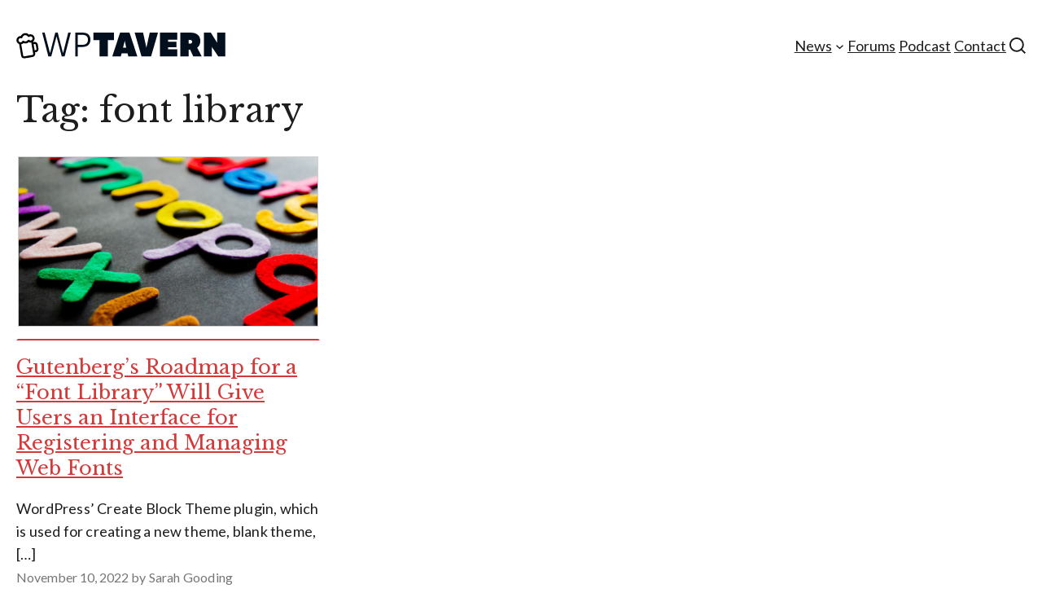

--- FILE ---
content_type: text/css
request_url: https://wptavern.com/wp-content/plugins/gutenberg/build/styles/block-library/social-links/style.min.css?ver=22.4.0
body_size: 1404
content:
.wp-block-social-links{background:none;box-sizing:border-box;margin-left:0;padding-left:0;padding-right:0;text-indent:0}.wp-block-social-links .wp-social-link a,.wp-block-social-links .wp-social-link a:hover{border-bottom:0;box-shadow:none;text-decoration:none}.wp-block-social-links .wp-social-link svg{height:1em;width:1em}.wp-block-social-links .wp-social-link span:not(.screen-reader-text){font-size:.65em;margin-left:.5em;margin-right:.5em}.wp-block-social-links.has-small-icon-size{font-size:16px}.wp-block-social-links,.wp-block-social-links.has-normal-icon-size{font-size:24px}.wp-block-social-links.has-large-icon-size{font-size:36px}.wp-block-social-links.has-huge-icon-size{font-size:48px}.wp-block-social-links.aligncenter{display:flex;justify-content:center}.wp-block-social-links.alignright{justify-content:flex-end}.wp-block-social-link{border-radius:9999px;display:block}@media not (prefers-reduced-motion){.wp-block-social-link{transition:transform .1s ease}}.wp-block-social-link{height:auto}.wp-block-social-link a{align-items:center;display:flex;line-height:0}.wp-block-social-link:hover{transform:scale(1.1)}.wp-block-social-links .wp-block-social-link.wp-social-link{display:inline-block;margin:0;padding:0}.wp-block-social-links .wp-block-social-link.wp-social-link .wp-block-social-link-anchor,.wp-block-social-links .wp-block-social-link.wp-social-link .wp-block-social-link-anchor svg,.wp-block-social-links .wp-block-social-link.wp-social-link .wp-block-social-link-anchor:active,.wp-block-social-links .wp-block-social-link.wp-social-link .wp-block-social-link-anchor:hover,.wp-block-social-links .wp-block-social-link.wp-social-link .wp-block-social-link-anchor:visited{fill:currentColor;color:currentColor}:where(.wp-block-social-links:not(.is-style-logos-only)) .wp-social-link{background-color:#f0f0f0;color:#444}:where(.wp-block-social-links:not(.is-style-logos-only)) .wp-social-link-amazon{background-color:#f90;color:#fff}:where(.wp-block-social-links:not(.is-style-logos-only)) .wp-social-link-bandcamp{background-color:#1ea0c3;color:#fff}:where(.wp-block-social-links:not(.is-style-logos-only)) .wp-social-link-behance{background-color:#0757fe;color:#fff}:where(.wp-block-social-links:not(.is-style-logos-only)) .wp-social-link-bluesky{background-color:#0a7aff;color:#fff}:where(.wp-block-social-links:not(.is-style-logos-only)) .wp-social-link-codepen{background-color:#1e1f26;color:#fff}:where(.wp-block-social-links:not(.is-style-logos-only)) .wp-social-link-deviantart{background-color:#02e49b;color:#fff}:where(.wp-block-social-links:not(.is-style-logos-only)) .wp-social-link-discord{background-color:#5865f2;color:#fff}:where(.wp-block-social-links:not(.is-style-logos-only)) .wp-social-link-dribbble{background-color:#e94c89;color:#fff}:where(.wp-block-social-links:not(.is-style-logos-only)) .wp-social-link-dropbox{background-color:#4280ff;color:#fff}:where(.wp-block-social-links:not(.is-style-logos-only)) .wp-social-link-etsy{background-color:#f45800;color:#fff}:where(.wp-block-social-links:not(.is-style-logos-only)) .wp-social-link-facebook{background-color:#0866ff;color:#fff}:where(.wp-block-social-links:not(.is-style-logos-only)) .wp-social-link-fivehundredpx{background-color:#000;color:#fff}:where(.wp-block-social-links:not(.is-style-logos-only)) .wp-social-link-flickr{background-color:#0461dd;color:#fff}:where(.wp-block-social-links:not(.is-style-logos-only)) .wp-social-link-foursquare{background-color:#e65678;color:#fff}:where(.wp-block-social-links:not(.is-style-logos-only)) .wp-social-link-github{background-color:#24292d;color:#fff}:where(.wp-block-social-links:not(.is-style-logos-only)) .wp-social-link-goodreads{background-color:#eceadd;color:#382110}:where(.wp-block-social-links:not(.is-style-logos-only)) .wp-social-link-google{background-color:#ea4434;color:#fff}:where(.wp-block-social-links:not(.is-style-logos-only)) .wp-social-link-gravatar{background-color:#1d4fc4;color:#fff}:where(.wp-block-social-links:not(.is-style-logos-only)) .wp-social-link-instagram{background-color:#f00075;color:#fff}:where(.wp-block-social-links:not(.is-style-logos-only)) .wp-social-link-lastfm{background-color:#e21b24;color:#fff}:where(.wp-block-social-links:not(.is-style-logos-only)) .wp-social-link-linkedin{background-color:#0d66c2;color:#fff}:where(.wp-block-social-links:not(.is-style-logos-only)) .wp-social-link-mastodon{background-color:#3288d4;color:#fff}:where(.wp-block-social-links:not(.is-style-logos-only)) .wp-social-link-medium{background-color:#000;color:#fff}:where(.wp-block-social-links:not(.is-style-logos-only)) .wp-social-link-meetup{background-color:#f6405f;color:#fff}:where(.wp-block-social-links:not(.is-style-logos-only)) .wp-social-link-patreon{background-color:#000;color:#fff}:where(.wp-block-social-links:not(.is-style-logos-only)) .wp-social-link-pinterest{background-color:#e60122;color:#fff}:where(.wp-block-social-links:not(.is-style-logos-only)) .wp-social-link-pocket{background-color:#ef4155;color:#fff}:where(.wp-block-social-links:not(.is-style-logos-only)) .wp-social-link-reddit{background-color:#ff4500;color:#fff}:where(.wp-block-social-links:not(.is-style-logos-only)) .wp-social-link-skype{background-color:#0478d7;color:#fff}:where(.wp-block-social-links:not(.is-style-logos-only)) .wp-social-link-snapchat{stroke:#000;background-color:#fefc00;color:#fff}:where(.wp-block-social-links:not(.is-style-logos-only)) .wp-social-link-soundcloud{background-color:#ff5600;color:#fff}:where(.wp-block-social-links:not(.is-style-logos-only)) .wp-social-link-spotify{background-color:#1bd760;color:#fff}:where(.wp-block-social-links:not(.is-style-logos-only)) .wp-social-link-telegram{background-color:#2aabee;color:#fff}:where(.wp-block-social-links:not(.is-style-logos-only)) .wp-social-link-threads{background-color:#000;color:#fff}:where(.wp-block-social-links:not(.is-style-logos-only)) .wp-social-link-tiktok{background-color:#000;color:#fff}:where(.wp-block-social-links:not(.is-style-logos-only)) .wp-social-link-tumblr{background-color:#011835;color:#fff}:where(.wp-block-social-links:not(.is-style-logos-only)) .wp-social-link-twitch{background-color:#6440a4;color:#fff}:where(.wp-block-social-links:not(.is-style-logos-only)) .wp-social-link-twitter{background-color:#1da1f2;color:#fff}:where(.wp-block-social-links:not(.is-style-logos-only)) .wp-social-link-vimeo{background-color:#1eb7ea;color:#fff}:where(.wp-block-social-links:not(.is-style-logos-only)) .wp-social-link-vk{background-color:#4680c2;color:#fff}:where(.wp-block-social-links:not(.is-style-logos-only)) .wp-social-link-wordpress{background-color:#3499cd;color:#fff}:where(.wp-block-social-links:not(.is-style-logos-only)) .wp-social-link-whatsapp{background-color:#25d366;color:#fff}:where(.wp-block-social-links:not(.is-style-logos-only)) .wp-social-link-x{background-color:#000;color:#fff}:where(.wp-block-social-links:not(.is-style-logos-only)) .wp-social-link-yelp{background-color:#d32422;color:#fff}:where(.wp-block-social-links:not(.is-style-logos-only)) .wp-social-link-youtube{background-color:red;color:#fff}:where(.wp-block-social-links.is-style-logos-only) .wp-social-link{background:none}:where(.wp-block-social-links.is-style-logos-only) .wp-social-link svg{height:1.25em;width:1.25em}:where(.wp-block-social-links.is-style-logos-only) .wp-social-link-amazon{color:#f90}:where(.wp-block-social-links.is-style-logos-only) .wp-social-link-bandcamp{color:#1ea0c3}:where(.wp-block-social-links.is-style-logos-only) .wp-social-link-behance{color:#0757fe}:where(.wp-block-social-links.is-style-logos-only) .wp-social-link-bluesky{color:#0a7aff}:where(.wp-block-social-links.is-style-logos-only) .wp-social-link-codepen{color:#1e1f26}:where(.wp-block-social-links.is-style-logos-only) .wp-social-link-deviantart{color:#02e49b}:where(.wp-block-social-links.is-style-logos-only) .wp-social-link-discord{color:#5865f2}:where(.wp-block-social-links.is-style-logos-only) .wp-social-link-dribbble{color:#e94c89}:where(.wp-block-social-links.is-style-logos-only) .wp-social-link-dropbox{color:#4280ff}:where(.wp-block-social-links.is-style-logos-only) .wp-social-link-etsy{color:#f45800}:where(.wp-block-social-links.is-style-logos-only) .wp-social-link-facebook{color:#0866ff}:where(.wp-block-social-links.is-style-logos-only) .wp-social-link-fivehundredpx{color:#000}:where(.wp-block-social-links.is-style-logos-only) .wp-social-link-flickr{color:#0461dd}:where(.wp-block-social-links.is-style-logos-only) .wp-social-link-foursquare{color:#e65678}:where(.wp-block-social-links.is-style-logos-only) .wp-social-link-github{color:#24292d}:where(.wp-block-social-links.is-style-logos-only) .wp-social-link-goodreads{color:#382110}:where(.wp-block-social-links.is-style-logos-only) .wp-social-link-google{color:#ea4434}:where(.wp-block-social-links.is-style-logos-only) .wp-social-link-gravatar{color:#1d4fc4}:where(.wp-block-social-links.is-style-logos-only) .wp-social-link-instagram{color:#f00075}:where(.wp-block-social-links.is-style-logos-only) .wp-social-link-lastfm{color:#e21b24}:where(.wp-block-social-links.is-style-logos-only) .wp-social-link-linkedin{color:#0d66c2}:where(.wp-block-social-links.is-style-logos-only) .wp-social-link-mastodon{color:#3288d4}:where(.wp-block-social-links.is-style-logos-only) .wp-social-link-medium{color:#000}:where(.wp-block-social-links.is-style-logos-only) .wp-social-link-meetup{color:#f6405f}:where(.wp-block-social-links.is-style-logos-only) .wp-social-link-patreon{color:#000}:where(.wp-block-social-links.is-style-logos-only) .wp-social-link-pinterest{color:#e60122}:where(.wp-block-social-links.is-style-logos-only) .wp-social-link-pocket{color:#ef4155}:where(.wp-block-social-links.is-style-logos-only) .wp-social-link-reddit{color:#ff4500}:where(.wp-block-social-links.is-style-logos-only) .wp-social-link-skype{color:#0478d7}:where(.wp-block-social-links.is-style-logos-only) .wp-social-link-snapchat{stroke:#000;color:#fff}:where(.wp-block-social-links.is-style-logos-only) .wp-social-link-soundcloud{color:#ff5600}:where(.wp-block-social-links.is-style-logos-only) .wp-social-link-spotify{color:#1bd760}:where(.wp-block-social-links.is-style-logos-only) .wp-social-link-telegram{color:#2aabee}:where(.wp-block-social-links.is-style-logos-only) .wp-social-link-threads{color:#000}:where(.wp-block-social-links.is-style-logos-only) .wp-social-link-tiktok{color:#000}:where(.wp-block-social-links.is-style-logos-only) .wp-social-link-tumblr{color:#011835}:where(.wp-block-social-links.is-style-logos-only) .wp-social-link-twitch{color:#6440a4}:where(.wp-block-social-links.is-style-logos-only) .wp-social-link-twitter{color:#1da1f2}:where(.wp-block-social-links.is-style-logos-only) .wp-social-link-vimeo{color:#1eb7ea}:where(.wp-block-social-links.is-style-logos-only) .wp-social-link-vk{color:#4680c2}:where(.wp-block-social-links.is-style-logos-only) .wp-social-link-whatsapp{color:#25d366}:where(.wp-block-social-links.is-style-logos-only) .wp-social-link-wordpress{color:#3499cd}:where(.wp-block-social-links.is-style-logos-only) .wp-social-link-x{color:#000}:where(.wp-block-social-links.is-style-logos-only) .wp-social-link-yelp{color:#d32422}:where(.wp-block-social-links.is-style-logos-only) .wp-social-link-youtube{color:red}.wp-block-social-links.is-style-pill-shape .wp-social-link{width:auto}:root :where(.wp-block-social-links .wp-social-link a){padding:.25em}:root :where(.wp-block-social-links.is-style-logos-only .wp-social-link a){padding:0}:root :where(.wp-block-social-links.is-style-pill-shape .wp-social-link a){padding-left:.6666666667em;padding-right:.6666666667em}.wp-block-social-links:not(.has-icon-color):not(.has-icon-background-color) .wp-social-link-snapchat .wp-block-social-link-label{color:#000}

--- FILE ---
content_type: text/plain
request_url: https://www.google-analytics.com/j/collect?v=1&_v=j87&a=1212908457&t=pageview&_s=1&dl=https%3A%2F%2Fwptavern.com%2Ftag%2Ffont-library&ul=en-us%40posix&de=UTF-8&dt=font%20library%20%E2%80%93%20WP%20Tavern&sd=24-bit&sr=1280x720&vp=1280x720&je=0&_u=IEBAAEABAAAAAC~&jid=1505875979&gjid=1654491877&cid=46896215.1769440104&tid=UA-7150849-1&_gid=528917116.1769440104&_r=1&_slc=1&z=1270985529
body_size: -284
content:
2,cG-BVYY773DXJ